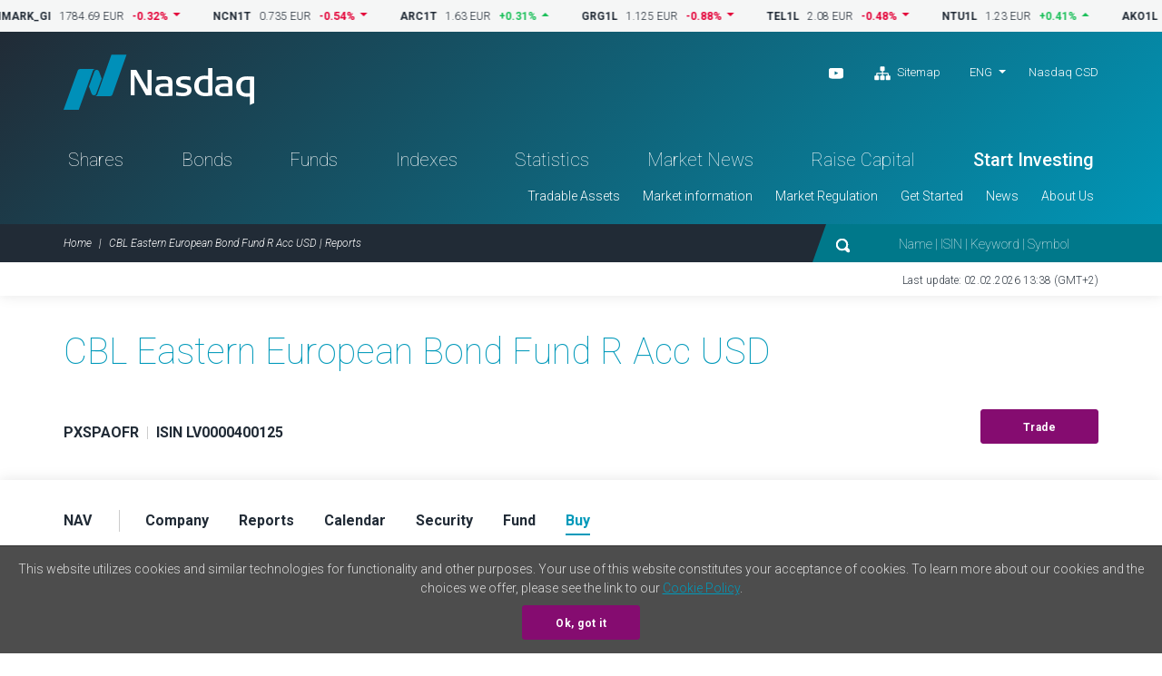

--- FILE ---
content_type: text/html; charset=UTF-8
request_url: https://nasdaqbaltic.com/statistics/en/instrument/LV0000400125/buy
body_size: 4412
content:

<!DOCTYPE html>
<!--[if IE 8 ]><html class="no-js oldie ie8"> <![endif]-->
<!--[if IE 9 ]><html class="no-js oldie ie9"> <![endif]-->
<!--[if (gte IE 9)|!(IE)]><!--><html class="no-js" lang="en"> <!--<![endif]-->
<head>
	<meta charset="utf-8" />
	<title>CBL Eastern European Bond Fund R Acc USD | Reports &mdash; Nasdaq Baltic</title>
	<meta name="viewport" content="width=device-width, initial-scale=1, maximum-scale=1">
	<meta name="google-site-verification" content="TV6j5F64voeHAE_t_Ub3jmfD2PYnWE4Y3v8zSDO5XOg" />
	<meta name="twitter:image" content="https://nasdaqbaltic.com/static2/ico/mstile-150x150.png" />
	<meta property="og:image" content="https://nasdaqbaltic.com/static2/ico/og_image_social.png">

	<link rel="shortcut icon" href="/favicon.ico" />
	<link rel="apple-touch-icon" sizes="180x180" href="/static2/ico/apple-touch-icon.png">
	<link rel="icon" type="image/png" sizes="32x32" href="/static2/ico/favicon-32x32.png">
	<link rel="icon" type="image/png" sizes="16x16" href="/static2/ico/favicon-16x16.png">
	<link rel="manifest" href="/static2/ico/site.webmanifest">
	<link rel="mask-icon" href="/static2/ico/safari-pinned-tab.svg" color="#5bbad5">
	<meta name="msapplication-TileColor" content="#da532c">
	<meta name="msapplication-config" content="/static2/ico/browserconfig.xml">
	<meta name="theme-color" content="#ffffff">

	<link rel="stylesheet" href="/static2/js/bootstrap/css/bootstrap.min.201.css">
	
	
	<link rel="stylesheet" href="/static2/main.201.css">

	<script src="/static2/js/modernizr.201.js"></script>
</head>
<body class="site-en" >



<!-- ticker desktop -->
<div class="ticker-container">
</div>

<header class="header-container" id="header">

  <div class="container">
	<div class="row">
	  <div class="col-12">
		<div class="header-top">
		  <a href="/" class="logo">Nasdaq</a>
		  <div class="smaller-header">
			<!-- <div class="tradingclose">5h 03m 22s<span>until close</span></div> -->
			<div class="mobile-langs-dropdown dropdown show">
			  <a class="dropdown-toggle text-uppercase" href="#" role="button" id="mobile-langs" data-toggle="dropdown" aria-haspopup="true" aria-expanded="false">
			    ENG			  </a>
			  <div class="dropdown-menu" aria-labelledby="mobile-langs">
																							<a href="/statistics/et/instrument/LV0000400125/buy" class="dropdown-item text-uppercase">EST</a>
																			<a href="/statistics/lv/instrument/LV0000400125/buy" class="dropdown-item text-uppercase">LAT</a>
																			<a href="/statistics/lt/instrument/LV0000400125/buy" class="dropdown-item text-uppercase">LIT</a>
												  </div>
			</div>

			<a href="#" class="trigger-search"><img src="/static2/img/search.svg" alt="search"></a>
			<a href="#" class="trigger-menu"><img src="/static2/img/ico-menu.svg" alt="menu"></a>
		  </div>
		  <div class="header-top-right">
			<div class="header-top-right-three">
				<div class="header-social"><ul><li><a target="_blank" href="https://www.youtube.com/channel/UCONNkXzMBXciIlAIYVi3jYQ/videos"><img alt="youtube" src="/static2/img/ico-youtube-white.svg"></a></li>                    <li class="ml-3"><a href="#sitemap" onclick="App.UI.scrollIntoView($('footer .row:first'), 500, 60); return false;"                    ><img class="pr-1" alt="Sitemap" src="/static2/img/ico-sitemap.svg">                    Sitemap                </a>            </li>        </ul></div>
				<div class="lang-nav dropdown show">
					<ul>
					  <li>
						<a class="dropdown-toggle" href="/statistics/en/instrument/LV0000400125/buy" 
							role="button" id="desktop-langs" data-toggle="dropdown" 
							title="English"
							>ENG</a>
						<ul class="dropdown-menu" aria-labelledby="desktop-langs">
																																		<li><a href="/statistics/et/instrument/LV0000400125/buy" 
									class="dropdown-item"
									title="Eesti"
									>EST</a></li>
																												<li><a href="/statistics/lv/instrument/LV0000400125/buy" 
									class="dropdown-item"
									title="Latviešu valoda"
									>LAT</a></li>
																												<li><a href="/statistics/lt/instrument/LV0000400125/buy" 
									class="dropdown-item"
									title="Lietuviškai"
									>LIT</a></li>
																			</ul>
					  </li>
					</ul>
				</div>
				<a href="https://nasdaqcsd.com" target="_blank" class="ncsd-link">Nasdaq CSD</a>
			</div>
			<!-- <div class="trading-closes">Trading day closes in: 5h 03m 22s</div> -->
		  </div>
		</div>
		<ul class="header-nav"><li class="a-statistics-shares"><a href="/statistics/en/shares">Shares</a></li><li class="a-statistics-bonds"><a href="/statistics/en/bonds">Bonds</a></li><li class="a-statistics-funds"><a href="/statistics/en/funds">Funds</a></li><li class="a-statistics-charts"><a href="/statistics/en/charts">Indexes</a></li><li class="a-statistics-statistics"><a href="/statistics/en/statistics">Statistics</a></li><li class="a-statistics-news"><a href="/statistics/en/news">Market News</a></li><li class=""><a href="http://nasdaqbaltic.com/get-started/raise-capital-2024-new/">Raise Capital</a></li><li class="medium"><a href="http://nasdaqbaltic.com/get-started/start-investing/">Start Investing</a></li></ul><ul class="header-smallnav"><li class=""><a href="javascript:void(0)"  class="elementOpener" data-close-selector=".submenu.active:not(#submenu-76)" data-toggle-selector="#submenu-76">Tradable Assets</a></li><li class=""><a href="javascript:void(0)"  class="elementOpener" data-close-selector=".submenu.active:not(#submenu-109)" data-toggle-selector="#submenu-109">Market information</a></li><li class=""><a href="javascript:void(0)"  class="elementOpener" data-close-selector=".submenu.active:not(#submenu-78)" data-toggle-selector="#submenu-78">Market Regulation</a></li><li class=""><a href="javascript:void(0)"  class="elementOpener" data-close-selector=".submenu.active:not(#submenu-113)" data-toggle-selector="#submenu-113">Get Started</a></li><li class=""><a href="javascript:void(0)"  class="elementOpener" data-close-selector=".submenu.active:not(#submenu-181)" data-toggle-selector="#submenu-181">News</a></li><li class=""><a href="javascript:void(0)"  class="elementOpener" data-close-selector=".submenu.active:not(#submenu-118)" data-toggle-selector="#submenu-118">About Us</a></li></ul>	 </div>
	</div>
  </div>


  <div class="header-btm">
	<div class="container">
	  <div class="row">
		<div class="col-12">

			<div class="header-btm-inner">
			 <ol class="breadcrumb">
			  <li class="breadcrumb-item"><a href="/" title="Home">Home</a></li>
			  <li class="breadcrumb-item active">CBL Eastern European Bond Fund R Acc USD | Reports</li>
			 </ol>
			 <div class="header-search">
			  <form action="/">
			   <input type="submit" class="submit-hidden" tabindex="-1">
			   <img src="/static2/img/search.svg" class="trigger-search-desktop"><input type="text" name="s" value="" placeholder="Name | ISIN | Keyword | Symbol">
			  </form>
			 </div>
			</div>

		</div>
	  </div>
	</div>
  </div>


<div class="submenu" id="submenu-76" data-open-method="slide"  data-close-method="slide"><div class="container"><div class="row"><div class="col-md-4"><h3>Shares</h3><ul><li><a href="/statistics/en/shares">Share List</a></li><li><a href="/statistics/en/issuers">Issuers</a></li><li><a href="/statistics/en/dividends">Dividends and Other Payouts</a></li></ul></div><div class="col-md-4"><h3>Bonds</h3><ul><li><a href="/statistics/en/bonds">Bond List</a></li><li><a href="/statistics/en/issuers?filter=1&#038;lists%5B%5D=BABT&#038;lists%5B%5D=BAFB">Issuers</a></li></ul></div><div class="col-md-4"><h3>Funds</h3><ul><li><a href="/statistics/en/funds">Fund List</a></li><li><a href="/statistics/en/issuers?filter=1&#038;lists%5B%5D=BAFU">Issuers</a></li><li><a href="/statistics/en/fund_center">Fund Center</a></li></ul></div></div></div></div><div class="submenu" id="submenu-109" data-open-method="slide"  data-close-method="slide"><div class="container"><div class="row"><div class="col-md-3"><h3>Statistics</h3><ul><li><a href="/statistics/en/statistics">Trading Statistics</a></li><li><a href="/statistics/en/bulletins">Monthly Statistics</a></li><li><a href="/statistics/en/capitalization">Capitalization</a></li><li><a href="/statistics/en/trading_activity">Members&#039; Trading Activity</a></li></ul></div><div class="col-md-3"><h3>Trading</h3><ul><li><a href="http://nasdaqbaltic.com/market-information/about-the-markets/">List of Markets</a></li><li><a href="http://nasdaqbaltic.com/market-information/trading-day/">Trading Day Structure</a></li><li><a href="http://nasdaqbaltic.com/market-information/tick-size-and-trading-lots/">Tick Size and Trading Lots</a></li><li><a href="http://nasdaqbaltic.com/market-information/market-makers/">Market Makers</a></li><li><a href="http://nasdaqbaltic.com/market-information/market-data-service/">Market Data Service</a></li><li><a href="/statistics/en/calendar">Investor Calendar</a></li><li><a href="/statistics/en/calendar?holidays=1">Trading Holidays</a></li></ul></div><div class="col-md-3"><h3>Indexes</h3><ul><li><a href="/statistics/en/charts">Indexes</a></li><li><a href="http://nasdaqbaltic.com/market-information/about-indexes/">About Indexes</a></li></ul></div><div class="col-md-3"><h3>Auctions</h3><ul><li><a href="/statistics/en/auctions_rig">Riga Auctions</a></li><li><a href="/statistics/en/auctions_vln/govdebt">Vilnius Auctions</a></li></ul></div></div></div></div><div class="submenu" id="submenu-78" data-open-method="slide"  data-close-method="slide"><div class="container"><div class="row"><div class="col-md-6"><h3>Rules and Regulations</h3><ul><li><a href="http://nasdaqbaltic.com/market-regulation/nasdaq-tallinn-rules/">Nasdaq Tallinn</a></li><li><a href="http://nasdaqbaltic.com/market-regulation/nasdaq-riga-rules/">Nasdaq Riga</a></li><li><a href="http://nasdaqbaltic.com/market-regulation/nasdaq-vilnius-rules/">Nasdaq Vilnius</a></li><li><a href="http://nasdaqbaltic.com/market-regulation/gdpr/">GDPR</a></li></ul></div><div class="col-md-6"><h3>Surveillance</h3><ul><li><a href="http://nasdaqbaltic.com/market-regulation/surveillance/">Market Surveillance</a></li><li><a href="http://nasdaqbaltic.com/market-regulation/surveillance-committees/">Surveillance Committees</a></li></ul></div></div></div></div><div class="submenu" id="submenu-113" data-open-method="slide"  data-close-method="slide"><div class="container"><div class="row"><div class="col-md-3"><h3>For Companies</h3><ul><li><a href="http://nasdaqbaltic.com/get-started/raise-capital-2024-new/">Raise Capital</a></li></ul></div><div class="col-md-3"><h3>For Investors</h3><ul><li><a href="http://nasdaqbaltic.com/get-started/start-investing/">Start Investing</a></li></ul></div><div class="col-md-3"><h3>For Brokers/Members</h3><ul><li><a href="http://nasdaqbaltic.com/get-started/become-a-member/">Become a Broker/Member</a></li><li><a href="/statistics/en/members">List of Brokers/Members</a></li></ul></div><div class="col-md-3"><h3>For First North Advisers</h3><ul><li><a href="http://nasdaqbaltic.com/get-started/become-a-first-north-certified-adviser/">Become an Adviser</a></li><li><a href="http://nasdaqbaltic.com/get-started/list-of-certified-advisers/">List of Advisers</a></li></ul></div></div></div></div><div class="submenu" id="submenu-181" data-open-method="slide"  data-close-method="slide"><div class="container"><div class="row"><div class="col-md-4"><h3>Nasdaq News</h3><ul><li><a href="http://nasdaqbaltic.com/media/">News Room</a></li></ul></div><div class="col-md-4"><h3>Issuer News</h3><ul><li><a href="/statistics/en/news">Market News</a></li></ul></div><div class="col-md-4"><h3>Calendar</h3><ul><li><a href="/statistics/en/calendar">Investor Calendar</a></li></ul></div></div></div></div><div class="submenu" id="submenu-118" data-open-method="slide"  data-close-method="slide"><div class="container"><div class="row"><div class="col-md-6"><h3>Nasdaq Baltic Market</h3><ul><li><a href="http://nasdaqbaltic.com/about-us/about-nasdaq/">About</a></li><li><a href="http://nasdaqbaltic.com/about-us/contacts/">Contacts</a></li></ul></div><div class="col-md-6"><h3>Offices</h3><ul><li><a href="http://nasdaqbaltic.com/about-us/nasdaq-tallinn/">Nasdaq Tallinn</a></li><li><a href="http://nasdaqbaltic.com/about-us/nasdaq-riga/">Nasdaq Riga</a></li><li><a href="http://nasdaqbaltic.com/about-us/nasdaq-vilnius/">Nasdaq Vilnius</a></li></ul></div></div></div></div>

</header> <!-- #header -->  

<section class="lastupdate">
  <div class="container">
 	<div class="row">
      <div class="col-12">
      	        <p>Last update: 02.02.2026 13:38 (GMT+2)</p>
      </div>
    </div>
  </div>
</section> <!-- #lastupdate -->


<section class="block padding0 sharelist-top">
  <div class="container">

	<div class="row">
	  <div class="col-12">
		<div class="sharelist-top-left padding40">
		  <div class="sharelist-top-left-heading textonly">
			<h1 class="big-title">CBL Eastern European Bond Fund R Acc USD											</h1>
				<p>
																	&nbsp;
									</p>
		  </div>
		  <div class="sharelist-top-company">
			<div class="sharelist-top-company-left mobile-alt">
								<p class="text16">
					<strong>PXSPAOFR</strong> 
					<span class="text-muted text-thin">&nbsp;|&nbsp;</span> 
					<strong>ISIN LV0000400125</strong>
				</p>

							</div>
			<div class="sharelist-top-company-right">
													<a href="/get-started/start-investing/" class="btn btn-primary">Trade</a>
							</div>
		  </div>
		</div>
	  </div>
	</div>

  </div> <!-- #container -->
</section> <!-- #block -->

<section class="sharelist-tabmenu">
  <div class="container">
		<div class="row">
	  <div class="col-12">
		<ul>
							<li><a 
						href="/statistics/en/instrument/LV0000400125/price?date=2026-02-02"
						old-href="#price" 
										><strong>NAV</strong></a></li>
							<li><a 
						href="/statistics/en/instrument/LV0000400125/company?date=2026-02-02"
						old-href="#company" 
										><strong>Company</strong></a></li>
							<li><a 
						href="/statistics/en/instrument/LV0000400125/reports?date=2026-02-02"
						old-href="#reports" 
										><strong>Reports</strong></a></li>
							<li><a 
						href="/statistics/en/instrument/LV0000400125/calendar?date=2026-02-02"
						old-href="#calendar" 
										><strong>Calendar</strong></a></li>
							<li><a 
						href="/statistics/en/instrument/LV0000400125/security?date=2026-02-02"
						old-href="#security" 
										><strong>Security</strong></a></li>
							<li><a 
						href="/statistics/en/instrument/LV0000400125/fund?date=2026-02-02"
						old-href="#fund" 
										><strong>Fund</strong></a></li>
							<li><a 
						href="/statistics/en/instrument/LV0000400125/buy?date=2026-02-02"
						old-href="#buy" 
											class="active"
										><strong>Buy</strong></a></li>
					</ul>
	  </div>
	</div>
  </div>
</section> <!-- #sharelist-tabmenu -->

<section class="block">
	<div class="container">
		<p><em>*Information contained herein is for informational purposes only and does not constitute neither an offer (including a public offer) to sell nor a solicitation of an offer to purchase any securities</em></p>
<p><a href="http://www.cblam.lv/en/investment-funds/how-to-invest/" target="_blank">http://www.cblam.lv/en/investment-funds/how-to-invest/</a></p>	</div>
</section>




<footer>
    <div class="container">    <div class="row">      <div class="col-12">        <div class="footer-content"><div class="footer-block">            <h3>Tradable Assets</h3><h3>Shares</h3><ul><li><a href="/statistics/en/shares">Share List</a></li><li><a href="/statistics/en/issuers">Issuers</a></li><li><a href="/statistics/en/dividends">Dividends and Other Payouts</a></li></ul><h3>Bonds</h3><ul><li><a href="/statistics/en/bonds">Bond List</a></li><li><a href="/statistics/en/issuers?filter=1&#038;lists%5B%5D=BABT&#038;lists%5B%5D=BAFB">Issuers</a></li></ul><h3>Funds</h3><ul><li><a href="/statistics/en/funds">Fund List</a></li><li><a href="/statistics/en/issuers?filter=1&#038;lists%5B%5D=BAFU">Issuers</a></li><li><a href="/statistics/en/fund_center">Fund Center</a></li></ul></div><div class="footer-block">            <h3>Market information</h3><h3>Statistics</h3><ul><li><a href="/statistics/en/statistics">Trading Statistics</a></li><li><a href="/statistics/en/bulletins">Monthly Statistics</a></li><li><a href="/statistics/en/capitalization">Capitalization</a></li><li><a href="/statistics/en/trading_activity">Members&#039; Trading Activity</a></li></ul><h3>Trading</h3><ul><li><a href="http://nasdaqbaltic.com/market-information/about-the-markets/">List of Markets</a></li><li><a href="http://nasdaqbaltic.com/market-information/trading-day/">Trading Day Structure</a></li><li><a href="http://nasdaqbaltic.com/market-information/tick-size-and-trading-lots/">Tick Size and Trading Lots</a></li><li><a href="http://nasdaqbaltic.com/market-information/market-makers/">Market Makers</a></li><li><a href="http://nasdaqbaltic.com/market-information/market-data-service/">Market Data Service</a></li><li><a href="/statistics/en/calendar">Investor Calendar</a></li><li><a href="/statistics/en/calendar?holidays=1">Trading Holidays</a></li></ul><h3>Indexes</h3><ul><li><a href="/statistics/en/charts">Indexes</a></li><li><a href="http://nasdaqbaltic.com/market-information/about-indexes/">About Indexes</a></li></ul><h3>Auctions</h3><ul><li><a href="/statistics/en/auctions_rig">Riga Auctions</a></li><li><a href="/statistics/en/auctions_vln/govdebt">Vilnius Auctions</a></li></ul></div><div class="footer-block">            <h3>Market Regulation</h3><h3>Rules and Regulations</h3><ul><li><a href="http://nasdaqbaltic.com/market-regulation/nasdaq-tallinn-rules/">Nasdaq Tallinn</a></li><li><a href="http://nasdaqbaltic.com/market-regulation/nasdaq-riga-rules/">Nasdaq Riga</a></li><li><a href="http://nasdaqbaltic.com/market-regulation/nasdaq-vilnius-rules/">Nasdaq Vilnius</a></li><li><a href="http://nasdaqbaltic.com/market-regulation/gdpr/">GDPR</a></li></ul><h3>Surveillance</h3><ul><li><a href="http://nasdaqbaltic.com/market-regulation/surveillance/">Market Surveillance</a></li><li><a href="http://nasdaqbaltic.com/market-regulation/surveillance-committees/">Surveillance Committees</a></li></ul></div><div class="footer-block">            <h3>Get Started</h3><h3>For Companies</h3><ul><li><a href="http://nasdaqbaltic.com/get-started/raise-capital-2024-new/">Raise Capital</a></li></ul><h3>For Investors</h3><ul><li><a href="http://nasdaqbaltic.com/get-started/start-investing/">Start Investing</a></li></ul><h3>For Brokers/Members</h3><ul><li><a href="http://nasdaqbaltic.com/get-started/become-a-member/">Become a Broker/Member</a></li><li><a href="/statistics/en/members">List of Brokers/Members</a></li></ul><h3>For First North Advisers</h3><ul><li><a href="http://nasdaqbaltic.com/get-started/become-a-first-north-certified-adviser/">Become an Adviser</a></li><li><a href="http://nasdaqbaltic.com/get-started/list-of-certified-advisers/">List of Advisers</a></li></ul></div><div class="footer-block">            <h3>News</h3><h3>Nasdaq News</h3><ul><li><a href="http://nasdaqbaltic.com/media/">News Room</a></li></ul><h3>Issuer News</h3><ul><li><a href="/statistics/en/news">Market News</a></li></ul><h3>Calendar</h3><ul><li><a href="/statistics/en/calendar">Investor Calendar</a></li></ul>            <h3>About Us</h3><h3>Nasdaq Baltic Market</h3><ul><li><a href="http://nasdaqbaltic.com/about-us/about-nasdaq/">About</a></li><li><a href="http://nasdaqbaltic.com/about-us/contacts/">Contacts</a></li></ul><h3>Offices</h3><ul><li><a href="http://nasdaqbaltic.com/about-us/nasdaq-tallinn/">Nasdaq Tallinn</a></li><li><a href="http://nasdaqbaltic.com/about-us/nasdaq-riga/">Nasdaq Riga</a></li><li><a href="http://nasdaqbaltic.com/about-us/nasdaq-vilnius/">Nasdaq Vilnius</a></li></ul></div>        </div>      </div>    </div>  </div>	
  <div class="footer-btm">
    <div class="container">
      <div class="row">
        <div class="col-12">
          <ul><li><a href="http://nasdaqbaltic.com/disclaimer/">Disclaimer</a></li><li><a href="https://business.nasdaq.com/privacy-statement/">Privacy Policy</a></li></ul>        </div>
      </div>
    </div>
  </div>
</footer>

<div class="mobile-menu d-block d-sm-none">
	  <ul class="mobile-nav-main"><li class="a-statistics-shares"><a href="/statistics/en/shares">Shares</a></li><li class="a-statistics-bonds"><a href="/statistics/en/bonds">Bonds</a></li><li class="a-statistics-funds"><a href="/statistics/en/funds">Funds</a></li><li class="a-statistics-charts"><a href="/statistics/en/charts">Indexes</a></li><li class="a-statistics-statistics"><a href="/statistics/en/statistics">Statistics</a></li><li class="a-statistics-news"><a href="/statistics/en/news">Market News</a></li><li class=""><a href="http://nasdaqbaltic.com/get-started/raise-capital-2024-new/">Raise Capital</a></li><li class="medium"><a href="http://nasdaqbaltic.com/get-started/start-investing/">Start Investing</a></li></ul><div class="mobile-nav"><h4>Tradable Assets</h4><div><h5>Shares</h5><ul><li><a href="/statistics/en/shares">Share List</a></li><li><a href="/statistics/en/issuers">Issuers</a></li><li><a href="/statistics/en/dividends">Dividends and Other Payouts</a></li></ul><h5>Bonds</h5><ul><li><a href="/statistics/en/bonds">Bond List</a></li><li><a href="/statistics/en/issuers?filter=1&#038;lists%5B%5D=BABT&#038;lists%5B%5D=BAFB">Issuers</a></li></ul><h5>Funds</h5><ul><li><a href="/statistics/en/funds">Fund List</a></li><li><a href="/statistics/en/issuers?filter=1&#038;lists%5B%5D=BAFU">Issuers</a></li><li><a href="/statistics/en/fund_center">Fund Center</a></li></ul></div><h4>Market information</h4><div><h5>Statistics</h5><ul><li><a href="/statistics/en/statistics">Trading Statistics</a></li><li><a href="/statistics/en/bulletins">Monthly Statistics</a></li><li><a href="/statistics/en/capitalization">Capitalization</a></li><li><a href="/statistics/en/trading_activity">Members&#039; Trading Activity</a></li></ul><h5>Trading</h5><ul><li><a href="http://nasdaqbaltic.com/market-information/about-the-markets/">List of Markets</a></li><li><a href="http://nasdaqbaltic.com/market-information/trading-day/">Trading Day Structure</a></li><li><a href="http://nasdaqbaltic.com/market-information/tick-size-and-trading-lots/">Tick Size and Trading Lots</a></li><li><a href="http://nasdaqbaltic.com/market-information/market-makers/">Market Makers</a></li><li><a href="http://nasdaqbaltic.com/market-information/market-data-service/">Market Data Service</a></li><li><a href="/statistics/en/calendar">Investor Calendar</a></li><li><a href="/statistics/en/calendar?holidays=1">Trading Holidays</a></li></ul><h5>Indexes</h5><ul><li><a href="/statistics/en/charts">Indexes</a></li><li><a href="http://nasdaqbaltic.com/market-information/about-indexes/">About Indexes</a></li></ul><h5>Auctions</h5><ul><li><a href="/statistics/en/auctions_rig">Riga Auctions</a></li><li><a href="/statistics/en/auctions_vln/govdebt">Vilnius Auctions</a></li></ul></div><h4>Market Regulation</h4><div><h5>Rules and Regulations</h5><ul><li><a href="http://nasdaqbaltic.com/market-regulation/nasdaq-tallinn-rules/">Nasdaq Tallinn</a></li><li><a href="http://nasdaqbaltic.com/market-regulation/nasdaq-riga-rules/">Nasdaq Riga</a></li><li><a href="http://nasdaqbaltic.com/market-regulation/nasdaq-vilnius-rules/">Nasdaq Vilnius</a></li><li><a href="http://nasdaqbaltic.com/market-regulation/gdpr/">GDPR</a></li></ul><h5>Surveillance</h5><ul><li><a href="http://nasdaqbaltic.com/market-regulation/surveillance/">Market Surveillance</a></li><li><a href="http://nasdaqbaltic.com/market-regulation/surveillance-committees/">Surveillance Committees</a></li></ul></div><h4>Get Started</h4><div><h5>For Companies</h5><ul><li><a href="http://nasdaqbaltic.com/get-started/raise-capital-2024-new/">Raise Capital</a></li></ul><h5>For Investors</h5><ul><li><a href="http://nasdaqbaltic.com/get-started/start-investing/">Start Investing</a></li></ul><h5>For Brokers/Members</h5><ul><li><a href="http://nasdaqbaltic.com/get-started/become-a-member/">Become a Broker/Member</a></li><li><a href="/statistics/en/members">List of Brokers/Members</a></li></ul><h5>For First North Advisers</h5><ul><li><a href="http://nasdaqbaltic.com/get-started/become-a-first-north-certified-adviser/">Become an Adviser</a></li><li><a href="http://nasdaqbaltic.com/get-started/list-of-certified-advisers/">List of Advisers</a></li></ul></div><h4>News</h4><div><h5>Nasdaq News</h5><ul><li><a href="http://nasdaqbaltic.com/media/">News Room</a></li></ul><h5>Issuer News</h5><ul><li><a href="/statistics/en/news">Market News</a></li></ul><h5>Calendar</h5><ul><li><a href="/statistics/en/calendar">Investor Calendar</a></li></ul></div><h4>About Us</h4><div><h5>Nasdaq Baltic Market</h5><ul><li><a href="http://nasdaqbaltic.com/about-us/about-nasdaq/">About</a></li><li><a href="http://nasdaqbaltic.com/about-us/contacts/">Contacts</a></li></ul><h5>Offices</h5><ul><li><a href="http://nasdaqbaltic.com/about-us/nasdaq-tallinn/">Nasdaq Tallinn</a></li><li><a href="http://nasdaqbaltic.com/about-us/nasdaq-riga/">Nasdaq Riga</a></li><li><a href="http://nasdaqbaltic.com/about-us/nasdaq-vilnius/">Nasdaq Vilnius</a></li></ul></div>  </div>	
</div>

<div class="mobile-search">
  <div class="mobile-search-content">
  	<form action="/" method="get">
    <input type="text" name="s" value="" placeholder="Name | ISIN | Keyword | Symbol">
    <button type="button"><img src="/static2/img/ico-search-mobile.svg" alt="search"></button>
    </form>
  </div>
</div>

<script src="/static2/js/jquery-3.7.0.min.201.js"></script>
<script src="/static2/js/bootstrap/js/bootstrap.bundle.min.201.js"></script>
<script src="/static2/js/jquery.marquee.min.201.js"></script>
<script src="/static2/js/js.cookie.201.js"></script>
<script src="/static2/js/nasdaq_app.201.js"></script>
<script>
App.lang = 'en';
App.News.url = "https:\/\/api.news.eu.nasdaq.com\/news\/";
App.UTC_EET_OFFSET_SEC = 7200;

App.init();
$(function(){
	App.initReady();
});
</script>


<script async src="https://www.googletagmanager.com/gtag/js?id=UA-839294-1"></script>
<script>
  window.dataLayer = window.dataLayer || [];
  function gtag(){dataLayer.push(arguments);}
  gtag('js', new Date());

  gtag('config', 'UA-839294-1');
</script>
<script async src="https://www.googletagmanager.com/gtag/js?id=G-FQNN41TCHZ"></script>
<script>
  window.dataLayer = window.dataLayer || [];
  function gtag(){dataLayer.push(arguments);}
  gtag('js', new Date());

  gtag('config', 'G-FQNN41TCHZ');
</script>

<script type="text/javascript" src="/_Incapsula_Resource?SWJIYLWA=719d34d31c8e3a6e6fffd425f7e032f3&ns=2&cb=1056585211" async></script></body>
</html>


--- FILE ---
content_type: image/svg+xml
request_url: https://nasdaqbaltic.com/static2/img/ico-youtube-white.svg
body_size: -26
content:
<?xml version="1.0" encoding="UTF-8"?>
<svg width="18px" height="18px" viewBox="0 0 18 18" version="1.1" xmlns="http://www.w3.org/2000/svg" xmlns:xlink="http://www.w3.org/1999/xlink">
    <!-- Generator: Sketch 52.5 (67469) - http://www.bohemiancoding.com/sketch -->
    <title>ico-youtube</title>
    <desc>Created with Sketch.</desc>
    <defs>
        <path d="M16.84,5.48067268 C16.84,5.48067268 17,6.80403874 17,8.12689386 L17,9.36748567 C17,10.6908517 16.84,12.0137068 16.84,12.0137068 C16.84,12.0137068 16.6835,13.1403563 16.204,13.6364909 C15.5955,14.2879549 14.9135,14.2910206 14.601,14.329342 C12.362,14.4948905 9,14.5 9,14.5 C9,14.5 4.84,14.4611676 3.56,14.3354734 C3.204,14.2675168 2.4045,14.2879549 1.7955,13.6364909 C1.316,13.1403563 1.16,12.0137068 1.16,12.0137068 C1.16,12.0137068 1,10.6908517 1,9.36748567 L1,8.12689386 C1,6.80403874 1.16,5.48067268 1.16,5.48067268 C1.16,5.48067268 1.316,4.35402319 1.7955,3.85788866 C2.4045,3.20642467 3.086,3.20335895 3.399,3.1655485 C5.638,3 8.9965,3 8.9965,3 L9.0035,3 C9.0035,3 12.362,3 14.601,3.1655485 C14.9135,3.20335895 15.5955,3.20642467 16.204,3.85788866 C16.6835,4.35402319 16.84,5.48067268 16.84,5.48067268 Z M7.348,10.8707069 L11.6705,8.58164127 L7.3475,6.27673613 L7.348,10.8707069 Z" id="path-1"></path>
    </defs>
    <g id="ico-youtube" stroke="none" stroke-width="1" fill="none" fill-rule="evenodd">
        <g id="icons/social/youtube">
            <mask id="mask-2" fill="white">
                <use xlink:href="#path-1"></use>
            </mask>
            <use id="Mask" fill="#FFFFFF" fill-rule="evenodd" xlink:href="#path-1"></use>
            <g id="color/main" mask="url(#mask-2)" fill="#FFFFFF" fill-rule="evenodd">
                <rect x="0" y="0" width="18" height="18" rx="4"></rect>
            </g>
        </g>
    </g>
</svg>
